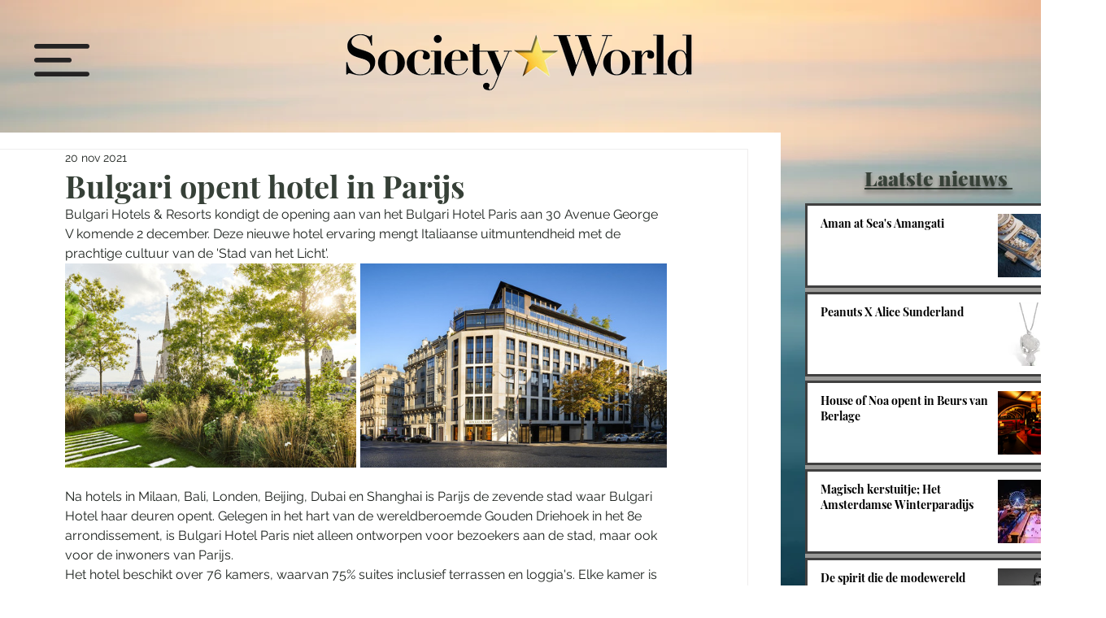

--- FILE ---
content_type: text/css; charset=utf-8
request_url: https://www.societyworld.nl/_serverless/pro-gallery-css-v4-server/layoutCss?ver=2&id=3u92n-not-scoped&items=3499_6357_4455%7C3253_956_637&container=324_740_333.1875_720&options=gallerySizeType:px%7CenableInfiniteScroll:true%7CtitlePlacement:SHOW_ON_HOVER%7CimageMargin:5%7CisVertical:false%7CgridStyle:0%7CgalleryLayout:1%7CnumberOfImagesPerRow:0%7CgallerySizePx:300%7CcubeType:fill%7CgalleryThumbnailsAlignment:none
body_size: -193
content:
#pro-gallery-3u92n-not-scoped [data-hook="item-container"][data-idx="0"].gallery-item-container{opacity: 1 !important;display: block !important;transition: opacity .2s ease !important;top: 0px !important;left: 0px !important;right: auto !important;height: 251px !important;width: 358px !important;} #pro-gallery-3u92n-not-scoped [data-hook="item-container"][data-idx="0"] .gallery-item-common-info-outer{height: 100% !important;} #pro-gallery-3u92n-not-scoped [data-hook="item-container"][data-idx="0"] .gallery-item-common-info{height: 100% !important;width: 100% !important;} #pro-gallery-3u92n-not-scoped [data-hook="item-container"][data-idx="0"] .gallery-item-wrapper{width: 358px !important;height: 251px !important;margin: 0 !important;} #pro-gallery-3u92n-not-scoped [data-hook="item-container"][data-idx="0"] .gallery-item-content{width: 358px !important;height: 251px !important;margin: 0px 0px !important;opacity: 1 !important;} #pro-gallery-3u92n-not-scoped [data-hook="item-container"][data-idx="0"] .gallery-item-hover{width: 358px !important;height: 251px !important;opacity: 1 !important;} #pro-gallery-3u92n-not-scoped [data-hook="item-container"][data-idx="0"] .item-hover-flex-container{width: 358px !important;height: 251px !important;margin: 0px 0px !important;opacity: 1 !important;} #pro-gallery-3u92n-not-scoped [data-hook="item-container"][data-idx="0"] .gallery-item-wrapper img{width: 100% !important;height: 100% !important;opacity: 1 !important;} #pro-gallery-3u92n-not-scoped [data-hook="item-container"][data-idx="1"].gallery-item-container{opacity: 1 !important;display: block !important;transition: opacity .2s ease !important;top: 0px !important;left: 363px !important;right: auto !important;height: 251px !important;width: 377px !important;} #pro-gallery-3u92n-not-scoped [data-hook="item-container"][data-idx="1"] .gallery-item-common-info-outer{height: 100% !important;} #pro-gallery-3u92n-not-scoped [data-hook="item-container"][data-idx="1"] .gallery-item-common-info{height: 100% !important;width: 100% !important;} #pro-gallery-3u92n-not-scoped [data-hook="item-container"][data-idx="1"] .gallery-item-wrapper{width: 377px !important;height: 251px !important;margin: 0 !important;} #pro-gallery-3u92n-not-scoped [data-hook="item-container"][data-idx="1"] .gallery-item-content{width: 377px !important;height: 251px !important;margin: 0px 0px !important;opacity: 1 !important;} #pro-gallery-3u92n-not-scoped [data-hook="item-container"][data-idx="1"] .gallery-item-hover{width: 377px !important;height: 251px !important;opacity: 1 !important;} #pro-gallery-3u92n-not-scoped [data-hook="item-container"][data-idx="1"] .item-hover-flex-container{width: 377px !important;height: 251px !important;margin: 0px 0px !important;opacity: 1 !important;} #pro-gallery-3u92n-not-scoped [data-hook="item-container"][data-idx="1"] .gallery-item-wrapper img{width: 100% !important;height: 100% !important;opacity: 1 !important;} #pro-gallery-3u92n-not-scoped .pro-gallery-prerender{height:250.7929009678527px !important;}#pro-gallery-3u92n-not-scoped {height:250.7929009678527px !important; width:740px !important;}#pro-gallery-3u92n-not-scoped .pro-gallery-margin-container {height:250.7929009678527px !important;}#pro-gallery-3u92n-not-scoped .pro-gallery {height:250.7929009678527px !important; width:740px !important;}#pro-gallery-3u92n-not-scoped .pro-gallery-parent-container {height:250.7929009678527px !important; width:745px !important;}